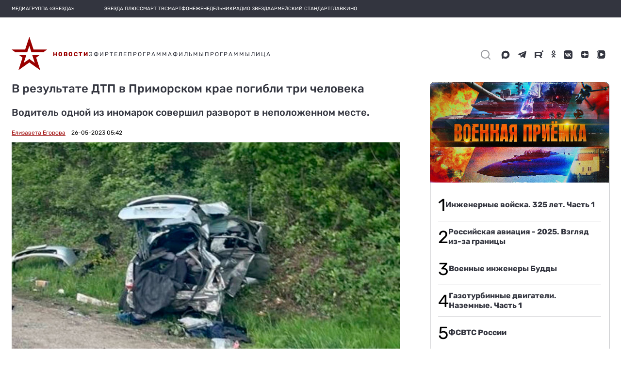

--- FILE ---
content_type: application/javascript; charset=UTF-8
request_url: https://tvzvezda.ru/static-v2/main-DDWWI4Q4.js
body_size: 24265
content:
import{a as vn}from"./chunk-KWFW2QYO.js";import{B as Z,C as Te,D as ue,E as fn,G as pn,H as gn,I as yn,J as _n,a as Yt,b as Xt,c as Zt,d as Jt,e as en,i as tn,j as nn,k as sn,m as rn,n as an,q as on,r as ln,s as cn,t as un,u as v,v as B,y as mn,z as Ye}from"./chunk-Q5Y5L6CL.js";import{$ as C,A as Rt,Ba as qt,Bc as Gt,Ec as Ht,Gc as He,Hc as dn,Jc as hn,N as zt,T as E,V as x,Va as $t,W as xe,Wa as Ut,Zb as jt,_ as be,a as Ee,ab as Vt,ba as It,bb as Ge,c as kt,hc as xt,ia as Ot,la as Ft,m as Dt,nc as Wt,oa as Lt,ua as Bt,vb as Qt,wa as Kt,xa as We}from"./chunk-QZVQBBIY.js";var Sn=(()=>{let e=class e{constructor(){this.platformId=C(Kt)}init(){Gt(this.platformId)&&(setTimeout(()=>{let n=window.location.protocol==="https:"?"https:":"http:";this.addScript(`${n}//www.tns-counter.ru/tcounter.js`,{id:"tcounter"}),this.addScript(`${n}//top-fwz1.mail.ru/js/code.js`,{id:"topmailru-code"}),this.addScript(`${n}//st.top100.ru/top100/top100.js`,{id:"top100"}),this.initTNS()},1e3),this.initYandexMetrica())}addScript(n,s){let r=document.createElement("script");if(r.type="text/javascript",r.async=!0,r.src=n,s)for(let a in s)r[a]=s[a];document.head.appendChild(r)}initTNS(){(n=>{window.MSCounter={counterHostname:n},window.mscounterCallbacks=window.mscounterCallbacks||[],window.mscounterCallbacks.push(()=>{new window.MSCounter.counter({account:"zvezda_tv",tmsec:"zvezda_tv",autohit:!0})});let s=document.createElement("script");s.async=!0,s.src=`${n}/ncc/counter.js`;let r=document.querySelector("script");r?r.parentNode.insertBefore(s,r):document.firstElementChild.appendChild(s)})("https://tns-counter.ru/")}initYandexMetrica(){(function(n,s,r,a,o,l,c){n[o]=n[o]||function(){(n[o].a=n[o].a||[]).push(arguments)},n[o].l=Date.now(),l=s.createElement(r),c=s.getElementsByTagName(r)[0],l.async=1,l.src=a,c.parentNode.insertBefore(l,c)})(window,document,"script","https://mc.yandex.ru/metrika/tag.js","ym"),window.ym(10094254,"init",{id:10094254,clickmap:!0,trackLinks:!0,accurateTrackBounce:!0,webvisor:!0})}};e.\u0275fac=function(s){return new(s||e)},e.\u0275prov=x({token:e,factory:e.\u0275fac,providedIn:"root"});let i=e;return i})();var re=class re{constructor(){this.router=C(an),this.renderer=C(Ut),this.destroyRef=C(Ft),this.breakpointService=C(hn),this.countersService=C(Sn),this.init()}init(){this.countersService.init(),this.breakpointService.size$.pipe(He(this.destroyRef)).subscribe(e=>{this.renderer.setAttribute(document.documentElement,"class",`w${e}`)}),this.router.events.pipe(He(this.destroyRef),Rt(e=>e instanceof sn),zt(1)).subscribe(e=>{document.querySelectorAll(".adfox-banner-background").forEach(t=>{t.parentNode.removeChild(t)})})}};re.\u0275fac=function(t){return new(t||re)},re.\u0275cmp=Vt({type:re,selectors:[["app-root"]],decls:1,vars:0,template:function(t,n){t&1&&Qt(0,"router-outlet")},dependencies:[rn],encapsulation:2,changeDetection:0});var he=re;Dt([dn()],he.prototype,"init",null);var En=(()=>{class i{static \u0275fac=function(n){return new(n||i)};static \u0275mod=Ge({type:i});static \u0275inj=xe({})}return i})();function bn(i){return new E(3e3,!1)}function Ns(){return new E(3100,!1)}function Cs(){return new E(3101,!1)}function ks(i){return new E(3001,!1)}function Ds(i){return new E(3003,!1)}function Rs(i){return new E(3004,!1)}function wn(i,e){return new E(3005,!1)}function An(){return new E(3006,!1)}function Mn(){return new E(3007,!1)}function Pn(i,e){return new E(3008,!1)}function Nn(i){return new E(3002,!1)}function Cn(i,e,t,n,s){return new E(3010,!1)}function kn(){return new E(3011,!1)}function Dn(){return new E(3012,!1)}function Rn(){return new E(3200,!1)}function zn(){return new E(3202,!1)}function In(){return new E(3013,!1)}function On(i){return new E(3014,!1)}function Fn(i){return new E(3015,!1)}function Ln(i){return new E(3016,!1)}function Bn(i,e){return new E(3404,!1)}function zs(i){return new E(3502,!1)}function Kn(i){return new E(3503,!1)}function qn(){return new E(3300,!1)}function $n(i){return new E(3504,!1)}function Un(i){return new E(3301,!1)}function Vn(i,e){return new E(3302,!1)}function Qn(i){return new E(3303,!1)}function jn(i,e){return new E(3400,!1)}function xn(i){return new E(3401,!1)}function Wn(i){return new E(3402,!1)}function Gn(i,e){return new E(3505,!1)}function Q(i){switch(i.length){case 0:return new Z;case 1:return i[0];default:return new Te(i)}}function et(i,e,t=new Map,n=new Map){let s=[],r=[],a=-1,o=null;if(e.forEach(l=>{let c=l.get("offset"),d=c==a,u=d&&o||new Map;l.forEach((_,y)=>{let m=y,g=_;if(y!=="offset")switch(m=i.normalizePropertyName(m,s),g){case ue:g=t.get(y);break;case B:g=n.get(y);break;default:g=i.normalizeStyleValue(y,m,g,s);break}u.set(m,g)}),d||r.push(u),o=u,a=c}),s.length)throw zs(s);return r}function we(i,e,t,n){switch(e){case"start":i.onStart(()=>n(t&&Xe(t,"start",i)));break;case"done":i.onDone(()=>n(t&&Xe(t,"done",i)));break;case"destroy":i.onDestroy(()=>n(t&&Xe(t,"destroy",i)));break}}function Xe(i,e,t){let n=t.totalTime,s=!!t.disabled,r=Ae(i.element,i.triggerName,i.fromState,i.toState,e||i.phaseName,n??i.totalTime,s),a=i._data;return a!=null&&(r._data=a),r}function Ae(i,e,t,n,s="",r=0,a){return{element:i,triggerName:e,fromState:t,toState:n,phaseName:s,totalTime:r,disabled:!!a}}function z(i,e,t){let n=i.get(e);return n||i.set(e,n=t),n}function tt(i){let e=i.indexOf(":"),t=i.substring(1,e),n=i.slice(e+1);return[t,n]}var Is=typeof document>"u"?null:document.documentElement;function Me(i){let e=i.parentNode||i.host||null;return e===Is?null:e}function Os(i){return i.substring(1,6)=="ebkit"}var J=null,Tn=!1;function Hn(i){J||(J=Fs()||{},Tn=J.style?"WebkitAppearance"in J.style:!1);let e=!0;return J.style&&!Os(i)&&(e=i in J.style,!e&&Tn&&(e="Webkit"+i.charAt(0).toUpperCase()+i.slice(1)in J.style)),e}function Fs(){return typeof document<"u"?document.body:null}function nt(i,e){for(;e;){if(e===i)return!0;e=Me(e)}return!1}function st(i,e,t){if(t)return Array.from(i.querySelectorAll(e));let n=i.querySelector(e);return n?[n]:[]}var Ls=1e3,it="{{",Bs="}}",rt="ng-enter",Pe="ng-leave",me="ng-trigger",fe=".ng-trigger",at="ng-animating",Ne=".ng-animating";function V(i){if(typeof i=="number")return i;let e=i.match(/^(-?[\.\d]+)(m?s)/);return!e||e.length<2?0:Ze(parseFloat(e[1]),e[2])}function Ze(i,e){switch(e){case"s":return i*Ls;default:return i}}function pe(i,e,t){return i.hasOwnProperty("duration")?i:Ks(i,e,t)}function Ks(i,e,t){let n=/^(-?[\.\d]+)(m?s)(?:\s+(-?[\.\d]+)(m?s))?(?:\s+([-a-z]+(?:\(.+?\))?))?$/i,s,r=0,a="";if(typeof i=="string"){let o=i.match(n);if(o===null)return e.push(bn(i)),{duration:0,delay:0,easing:""};s=Ze(parseFloat(o[1]),o[2]);let l=o[3];l!=null&&(r=Ze(parseFloat(l),o[4]));let c=o[5];c&&(a=c)}else s=i;if(!t){let o=!1,l=e.length;s<0&&(e.push(Ns()),o=!0),r<0&&(e.push(Cs()),o=!0),o&&e.splice(l,0,bn(i))}return{duration:s,delay:r,easing:a}}function Yn(i){return i.length?i[0]instanceof Map?i:i.map(e=>new Map(Object.entries(e))):[]}function K(i,e,t){e.forEach((n,s)=>{let r=Ce(s);t&&!t.has(s)&&t.set(s,i.style[r]),i.style[r]=n})}function W(i,e){e.forEach((t,n)=>{let s=Ce(n);i.style[s]=""})}function ae(i){return Array.isArray(i)?i.length==1?i[0]:mn(i):i}function Xn(i,e,t){let n=e.params||{},s=ot(i);s.length&&s.forEach(r=>{n.hasOwnProperty(r)||t.push(ks(r))})}var Je=new RegExp(`${it}\\s*(.+?)\\s*${Bs}`,"g");function ot(i){let e=[];if(typeof i=="string"){let t;for(;t=Je.exec(i);)e.push(t[1]);Je.lastIndex=0}return e}function oe(i,e,t){let n=`${i}`,s=n.replace(Je,(r,a)=>{let o=e[a];return o==null&&(t.push(Ds(a)),o=""),o.toString()});return s==n?i:s}var qs=/-+([a-z0-9])/g;function Ce(i){return i.replace(qs,(...e)=>e[1].toUpperCase())}function Zn(i,e){return i===0||e===0}function Jn(i,e,t){if(t.size&&e.length){let n=e[0],s=[];if(t.forEach((r,a)=>{n.has(a)||s.push(a),n.set(a,r)}),s.length)for(let r=1;r<e.length;r++){let a=e[r];s.forEach(o=>a.set(o,ke(i,o)))}}return e}function I(i,e,t){switch(e.type){case v.Trigger:return i.visitTrigger(e,t);case v.State:return i.visitState(e,t);case v.Transition:return i.visitTransition(e,t);case v.Sequence:return i.visitSequence(e,t);case v.Group:return i.visitGroup(e,t);case v.Animate:return i.visitAnimate(e,t);case v.Keyframes:return i.visitKeyframes(e,t);case v.Style:return i.visitStyle(e,t);case v.Reference:return i.visitReference(e,t);case v.AnimateChild:return i.visitAnimateChild(e,t);case v.AnimateRef:return i.visitAnimateRef(e,t);case v.Query:return i.visitQuery(e,t);case v.Stagger:return i.visitStagger(e,t);default:throw Rs(e.type)}}function ke(i,e){return window.getComputedStyle(i)[e]}var wt=(()=>{class i{validateStyleProperty(t){return Hn(t)}containsElement(t,n){return nt(t,n)}getParentElement(t){return Me(t)}query(t,n,s){return st(t,n,s)}computeStyle(t,n,s){return s||""}animate(t,n,s,r,a,o=[],l){return new Z(s,r)}static \u0275fac=function(n){return new(n||i)};static \u0275prov=x({token:i,factory:i.\u0275fac})}return i})(),te=class{static NOOP=new wt},ne=class{};var $s=new Set(["width","height","minWidth","minHeight","maxWidth","maxHeight","left","top","bottom","right","fontSize","outlineWidth","outlineOffset","paddingTop","paddingLeft","paddingBottom","paddingRight","marginTop","marginLeft","marginBottom","marginRight","borderRadius","borderWidth","borderTopWidth","borderLeftWidth","borderRightWidth","borderBottomWidth","textIndent","perspective"]),Oe=class extends ne{normalizePropertyName(e,t){return Ce(e)}normalizeStyleValue(e,t,n,s){let r="",a=n.toString().trim();if($s.has(t)&&n!==0&&n!=="0")if(typeof n=="number")r="px";else{let o=n.match(/^[+-]?[\d\.]+([a-z]*)$/);o&&o[1].length==0&&s.push(wn(e,n))}return a+r}};var Fe="*";function Us(i,e){let t=[];return typeof i=="string"?i.split(/\s*,\s*/).forEach(n=>Vs(n,t,e)):t.push(i),t}function Vs(i,e,t){if(i[0]==":"){let l=Qs(i,t);if(typeof l=="function"){e.push(l);return}i=l}let n=i.match(/^(\*|[-\w]+)\s*(<?[=-]>)\s*(\*|[-\w]+)$/);if(n==null||n.length<4)return t.push(Fn(i)),e;let s=n[1],r=n[2],a=n[3];e.push(es(s,a));let o=s==Fe&&a==Fe;r[0]=="<"&&!o&&e.push(es(a,s))}function Qs(i,e){switch(i){case":enter":return"void => *";case":leave":return"* => void";case":increment":return(t,n)=>parseFloat(n)>parseFloat(t);case":decrement":return(t,n)=>parseFloat(n)<parseFloat(t);default:return e.push(Ln(i)),"* => *"}}var De=new Set(["true","1"]),Re=new Set(["false","0"]);function es(i,e){let t=De.has(i)||Re.has(i),n=De.has(e)||Re.has(e);return(s,r)=>{let a=i==Fe||i==s,o=e==Fe||e==r;return!a&&t&&typeof s=="boolean"&&(a=s?De.has(i):Re.has(i)),!o&&n&&typeof r=="boolean"&&(o=r?De.has(e):Re.has(e)),a&&o}}var us=":self",js=new RegExp(`s*${us}s*,?`,"g");function ds(i,e,t,n){return new mt(i).build(e,t,n)}var ts="",mt=class{_driver;constructor(e){this._driver=e}build(e,t,n){let s=new ft(t);return this._resetContextStyleTimingState(s),I(this,ae(e),s)}_resetContextStyleTimingState(e){e.currentQuerySelector=ts,e.collectedStyles=new Map,e.collectedStyles.set(ts,new Map),e.currentTime=0}visitTrigger(e,t){let n=t.queryCount=0,s=t.depCount=0,r=[],a=[];return e.name.charAt(0)=="@"&&t.errors.push(An()),e.definitions.forEach(o=>{if(this._resetContextStyleTimingState(t),o.type==v.State){let l=o,c=l.name;c.toString().split(/\s*,\s*/).forEach(d=>{l.name=d,r.push(this.visitState(l,t))}),l.name=c}else if(o.type==v.Transition){let l=this.visitTransition(o,t);n+=l.queryCount,s+=l.depCount,a.push(l)}else t.errors.push(Mn())}),{type:v.Trigger,name:e.name,states:r,transitions:a,queryCount:n,depCount:s,options:null}}visitState(e,t){let n=this.visitStyle(e.styles,t),s=e.options&&e.options.params||null;if(n.containsDynamicStyles){let r=new Set,a=s||{};n.styles.forEach(o=>{o instanceof Map&&o.forEach(l=>{ot(l).forEach(c=>{a.hasOwnProperty(c)||r.add(c)})})}),r.size&&t.errors.push(Pn(e.name,[...r.values()]))}return{type:v.State,name:e.name,style:n,options:s?{params:s}:null}}visitTransition(e,t){t.queryCount=0,t.depCount=0;let n=I(this,ae(e.animation),t),s=Us(e.expr,t.errors);return{type:v.Transition,matchers:s,animation:n,queryCount:t.queryCount,depCount:t.depCount,options:ee(e.options)}}visitSequence(e,t){return{type:v.Sequence,steps:e.steps.map(n=>I(this,n,t)),options:ee(e.options)}}visitGroup(e,t){let n=t.currentTime,s=0,r=e.steps.map(a=>{t.currentTime=n;let o=I(this,a,t);return s=Math.max(s,t.currentTime),o});return t.currentTime=s,{type:v.Group,steps:r,options:ee(e.options)}}visitAnimate(e,t){let n=Hs(e.timings,t.errors);t.currentAnimateTimings=n;let s,r=e.styles?e.styles:Ye({});if(r.type==v.Keyframes)s=this.visitKeyframes(r,t);else{let a=e.styles,o=!1;if(!a){o=!0;let c={};n.easing&&(c.easing=n.easing),a=Ye(c)}t.currentTime+=n.duration+n.delay;let l=this.visitStyle(a,t);l.isEmptyStep=o,s=l}return t.currentAnimateTimings=null,{type:v.Animate,timings:n,style:s,options:null}}visitStyle(e,t){let n=this._makeStyleAst(e,t);return this._validateStyleAst(n,t),n}_makeStyleAst(e,t){let n=[],s=Array.isArray(e.styles)?e.styles:[e.styles];for(let o of s)typeof o=="string"?o===B?n.push(o):t.errors.push(Nn(o)):n.push(new Map(Object.entries(o)));let r=!1,a=null;return n.forEach(o=>{if(o instanceof Map&&(o.has("easing")&&(a=o.get("easing"),o.delete("easing")),!r)){for(let l of o.values())if(l.toString().indexOf(it)>=0){r=!0;break}}}),{type:v.Style,styles:n,easing:a,offset:e.offset,containsDynamicStyles:r,options:null}}_validateStyleAst(e,t){let n=t.currentAnimateTimings,s=t.currentTime,r=t.currentTime;n&&r>0&&(r-=n.duration+n.delay),e.styles.forEach(a=>{typeof a!="string"&&a.forEach((o,l)=>{let c=t.collectedStyles.get(t.currentQuerySelector),d=c.get(l),u=!0;d&&(r!=s&&r>=d.startTime&&s<=d.endTime&&(t.errors.push(Cn(l,d.startTime,d.endTime,r,s)),u=!1),r=d.startTime),u&&c.set(l,{startTime:r,endTime:s}),t.options&&Xn(o,t.options,t.errors)})})}visitKeyframes(e,t){let n={type:v.Keyframes,styles:[],options:null};if(!t.currentAnimateTimings)return t.errors.push(kn()),n;let s=1,r=0,a=[],o=!1,l=!1,c=0,d=e.steps.map(w=>{let A=this._makeStyleAst(w,t),k=A.offset!=null?A.offset:Gs(A.styles),P=0;return k!=null&&(r++,P=A.offset=k),l=l||P<0||P>1,o=o||P<c,c=P,a.push(P),A});l&&t.errors.push(Dn()),o&&t.errors.push(Rn());let u=e.steps.length,_=0;r>0&&r<u?t.errors.push(zn()):r==0&&(_=s/(u-1));let y=u-1,m=t.currentTime,g=t.currentAnimateTimings,b=g.duration;return d.forEach((w,A)=>{let k=_>0?A==y?1:_*A:a[A],P=k*b;t.currentTime=m+g.delay+P,g.duration=P,this._validateStyleAst(w,t),w.offset=k,n.styles.push(w)}),n}visitReference(e,t){return{type:v.Reference,animation:I(this,ae(e.animation),t),options:ee(e.options)}}visitAnimateChild(e,t){return t.depCount++,{type:v.AnimateChild,options:ee(e.options)}}visitAnimateRef(e,t){return{type:v.AnimateRef,animation:this.visitReference(e.animation,t),options:ee(e.options)}}visitQuery(e,t){let n=t.currentQuerySelector,s=e.options||{};t.queryCount++,t.currentQuery=e;let[r,a]=xs(e.selector);t.currentQuerySelector=n.length?n+" "+r:r,z(t.collectedStyles,t.currentQuerySelector,new Map);let o=I(this,ae(e.animation),t);return t.currentQuery=null,t.currentQuerySelector=n,{type:v.Query,selector:r,limit:s.limit||0,optional:!!s.optional,includeSelf:a,animation:o,originalSelector:e.selector,options:ee(e.options)}}visitStagger(e,t){t.currentQuery||t.errors.push(In());let n=e.timings==="full"?{duration:0,delay:0,easing:"full"}:pe(e.timings,t.errors,!0);return{type:v.Stagger,animation:I(this,ae(e.animation),t),timings:n,options:null}}};function xs(i){let e=!!i.split(/\s*,\s*/).find(t=>t==us);return e&&(i=i.replace(js,"")),i=i.replace(/@\*/g,fe).replace(/@\w+/g,t=>fe+"-"+t.slice(1)).replace(/:animating/g,Ne),[i,e]}function Ws(i){return i?Ee({},i):null}var ft=class{errors;queryCount=0;depCount=0;currentTransition=null;currentQuery=null;currentQuerySelector=null;currentAnimateTimings=null;currentTime=0;collectedStyles=new Map;options=null;unsupportedCSSPropertiesFound=new Set;constructor(e){this.errors=e}};function Gs(i){if(typeof i=="string")return null;let e=null;if(Array.isArray(i))i.forEach(t=>{if(t instanceof Map&&t.has("offset")){let n=t;e=parseFloat(n.get("offset")),n.delete("offset")}});else if(i instanceof Map&&i.has("offset")){let t=i;e=parseFloat(t.get("offset")),t.delete("offset")}return e}function Hs(i,e){if(i.hasOwnProperty("duration"))return i;if(typeof i=="number"){let r=pe(i,e).duration;return lt(r,0,"")}let t=i;if(t.split(/\s+/).some(r=>r.charAt(0)=="{"&&r.charAt(1)=="{")){let r=lt(0,0,"");return r.dynamic=!0,r.strValue=t,r}let s=pe(t,e);return lt(s.duration,s.delay,s.easing)}function ee(i){return i?(i=Ee({},i),i.params&&(i.params=Ws(i.params))):i={},i}function lt(i,e,t){return{duration:i,delay:e,easing:t}}function At(i,e,t,n,s,r,a=null,o=!1){return{type:1,element:i,keyframes:e,preStyleProps:t,postStyleProps:n,duration:s,delay:r,totalTime:s+r,easing:a,subTimeline:o}}var ye=class{_map=new Map;get(e){return this._map.get(e)||[]}append(e,t){let n=this._map.get(e);n||this._map.set(e,n=[]),n.push(...t)}has(e){return this._map.has(e)}clear(){this._map.clear()}},Ys=1,Xs=":enter",Zs=new RegExp(Xs,"g"),Js=":leave",ei=new RegExp(Js,"g");function hs(i,e,t,n,s,r=new Map,a=new Map,o,l,c=[]){return new pt().buildKeyframes(i,e,t,n,s,r,a,o,l,c)}var pt=class{buildKeyframes(e,t,n,s,r,a,o,l,c,d=[]){c=c||new ye;let u=new gt(e,t,c,s,r,d,[]);u.options=l;let _=l.delay?V(l.delay):0;u.currentTimeline.delayNextStep(_),u.currentTimeline.setStyles([a],null,u.errors,l),I(this,n,u);let y=u.timelines.filter(m=>m.containsAnimation());if(y.length&&o.size){let m;for(let g=y.length-1;g>=0;g--){let b=y[g];if(b.element===t){m=b;break}}m&&!m.allowOnlyTimelineStyles()&&m.setStyles([o],null,u.errors,l)}return y.length?y.map(m=>m.buildKeyframes()):[At(t,[],[],[],0,_,"",!1)]}visitTrigger(e,t){}visitState(e,t){}visitTransition(e,t){}visitAnimateChild(e,t){let n=t.subInstructions.get(t.element);if(n){let s=t.createSubContext(e.options),r=t.currentTimeline.currentTime,a=this._visitSubInstructions(n,s,s.options);r!=a&&t.transformIntoNewTimeline(a)}t.previousNode=e}visitAnimateRef(e,t){let n=t.createSubContext(e.options);n.transformIntoNewTimeline(),this._applyAnimationRefDelays([e.options,e.animation.options],t,n),this.visitReference(e.animation,n),t.transformIntoNewTimeline(n.currentTimeline.currentTime),t.previousNode=e}_applyAnimationRefDelays(e,t,n){for(let s of e){let r=s?.delay;if(r){let a=typeof r=="number"?r:V(oe(r,s?.params??{},t.errors));n.delayNextStep(a)}}}_visitSubInstructions(e,t,n){let r=t.currentTimeline.currentTime,a=n.duration!=null?V(n.duration):null,o=n.delay!=null?V(n.delay):null;return a!==0&&e.forEach(l=>{let c=t.appendInstructionToTimeline(l,a,o);r=Math.max(r,c.duration+c.delay)}),r}visitReference(e,t){t.updateOptions(e.options,!0),I(this,e.animation,t),t.previousNode=e}visitSequence(e,t){let n=t.subContextCount,s=t,r=e.options;if(r&&(r.params||r.delay)&&(s=t.createSubContext(r),s.transformIntoNewTimeline(),r.delay!=null)){s.previousNode.type==v.Style&&(s.currentTimeline.snapshotCurrentStyles(),s.previousNode=Le);let a=V(r.delay);s.delayNextStep(a)}e.steps.length&&(e.steps.forEach(a=>I(this,a,s)),s.currentTimeline.applyStylesToKeyframe(),s.subContextCount>n&&s.transformIntoNewTimeline()),t.previousNode=e}visitGroup(e,t){let n=[],s=t.currentTimeline.currentTime,r=e.options&&e.options.delay?V(e.options.delay):0;e.steps.forEach(a=>{let o=t.createSubContext(e.options);r&&o.delayNextStep(r),I(this,a,o),s=Math.max(s,o.currentTimeline.currentTime),n.push(o.currentTimeline)}),n.forEach(a=>t.currentTimeline.mergeTimelineCollectedStyles(a)),t.transformIntoNewTimeline(s),t.previousNode=e}_visitTiming(e,t){if(e.dynamic){let n=e.strValue,s=t.params?oe(n,t.params,t.errors):n;return pe(s,t.errors)}else return{duration:e.duration,delay:e.delay,easing:e.easing}}visitAnimate(e,t){let n=t.currentAnimateTimings=this._visitTiming(e.timings,t),s=t.currentTimeline;n.delay&&(t.incrementTime(n.delay),s.snapshotCurrentStyles());let r=e.style;r.type==v.Keyframes?this.visitKeyframes(r,t):(t.incrementTime(n.duration),this.visitStyle(r,t),s.applyStylesToKeyframe()),t.currentAnimateTimings=null,t.previousNode=e}visitStyle(e,t){let n=t.currentTimeline,s=t.currentAnimateTimings;!s&&n.hasCurrentStyleProperties()&&n.forwardFrame();let r=s&&s.easing||e.easing;e.isEmptyStep?n.applyEmptyStep(r):n.setStyles(e.styles,r,t.errors,t.options),t.previousNode=e}visitKeyframes(e,t){let n=t.currentAnimateTimings,s=t.currentTimeline.duration,r=n.duration,o=t.createSubContext().currentTimeline;o.easing=n.easing,e.styles.forEach(l=>{let c=l.offset||0;o.forwardTime(c*r),o.setStyles(l.styles,l.easing,t.errors,t.options),o.applyStylesToKeyframe()}),t.currentTimeline.mergeTimelineCollectedStyles(o),t.transformIntoNewTimeline(s+r),t.previousNode=e}visitQuery(e,t){let n=t.currentTimeline.currentTime,s=e.options||{},r=s.delay?V(s.delay):0;r&&(t.previousNode.type===v.Style||n==0&&t.currentTimeline.hasCurrentStyleProperties())&&(t.currentTimeline.snapshotCurrentStyles(),t.previousNode=Le);let a=n,o=t.invokeQuery(e.selector,e.originalSelector,e.limit,e.includeSelf,!!s.optional,t.errors);t.currentQueryTotal=o.length;let l=null;o.forEach((c,d)=>{t.currentQueryIndex=d;let u=t.createSubContext(e.options,c);r&&u.delayNextStep(r),c===t.element&&(l=u.currentTimeline),I(this,e.animation,u),u.currentTimeline.applyStylesToKeyframe();let _=u.currentTimeline.currentTime;a=Math.max(a,_)}),t.currentQueryIndex=0,t.currentQueryTotal=0,t.transformIntoNewTimeline(a),l&&(t.currentTimeline.mergeTimelineCollectedStyles(l),t.currentTimeline.snapshotCurrentStyles()),t.previousNode=e}visitStagger(e,t){let n=t.parentContext,s=t.currentTimeline,r=e.timings,a=Math.abs(r.duration),o=a*(t.currentQueryTotal-1),l=a*t.currentQueryIndex;switch(r.duration<0?"reverse":r.easing){case"reverse":l=o-l;break;case"full":l=n.currentStaggerTime;break}let d=t.currentTimeline;l&&d.delayNextStep(l);let u=d.currentTime;I(this,e.animation,t),t.previousNode=e,n.currentStaggerTime=s.currentTime-u+(s.startTime-n.currentTimeline.startTime)}},Le={},gt=class i{_driver;element;subInstructions;_enterClassName;_leaveClassName;errors;timelines;parentContext=null;currentTimeline;currentAnimateTimings=null;previousNode=Le;subContextCount=0;options={};currentQueryIndex=0;currentQueryTotal=0;currentStaggerTime=0;constructor(e,t,n,s,r,a,o,l){this._driver=e,this.element=t,this.subInstructions=n,this._enterClassName=s,this._leaveClassName=r,this.errors=a,this.timelines=o,this.currentTimeline=l||new Be(this._driver,t,0),o.push(this.currentTimeline)}get params(){return this.options.params}updateOptions(e,t){if(!e)return;let n=e,s=this.options;n.duration!=null&&(s.duration=V(n.duration)),n.delay!=null&&(s.delay=V(n.delay));let r=n.params;if(r){let a=s.params;a||(a=this.options.params={}),Object.keys(r).forEach(o=>{(!t||!a.hasOwnProperty(o))&&(a[o]=oe(r[o],a,this.errors))})}}_copyOptions(){let e={};if(this.options){let t=this.options.params;if(t){let n=e.params={};Object.keys(t).forEach(s=>{n[s]=t[s]})}}return e}createSubContext(e=null,t,n){let s=t||this.element,r=new i(this._driver,s,this.subInstructions,this._enterClassName,this._leaveClassName,this.errors,this.timelines,this.currentTimeline.fork(s,n||0));return r.previousNode=this.previousNode,r.currentAnimateTimings=this.currentAnimateTimings,r.options=this._copyOptions(),r.updateOptions(e),r.currentQueryIndex=this.currentQueryIndex,r.currentQueryTotal=this.currentQueryTotal,r.parentContext=this,this.subContextCount++,r}transformIntoNewTimeline(e){return this.previousNode=Le,this.currentTimeline=this.currentTimeline.fork(this.element,e),this.timelines.push(this.currentTimeline),this.currentTimeline}appendInstructionToTimeline(e,t,n){let s={duration:t??e.duration,delay:this.currentTimeline.currentTime+(n??0)+e.delay,easing:""},r=new yt(this._driver,e.element,e.keyframes,e.preStyleProps,e.postStyleProps,s,e.stretchStartingKeyframe);return this.timelines.push(r),s}incrementTime(e){this.currentTimeline.forwardTime(this.currentTimeline.duration+e)}delayNextStep(e){e>0&&this.currentTimeline.delayNextStep(e)}invokeQuery(e,t,n,s,r,a){let o=[];if(s&&o.push(this.element),e.length>0){e=e.replace(Zs,"."+this._enterClassName),e=e.replace(ei,"."+this._leaveClassName);let l=n!=1,c=this._driver.query(this.element,e,l);n!==0&&(c=n<0?c.slice(c.length+n,c.length):c.slice(0,n)),o.push(...c)}return!r&&o.length==0&&a.push(On(t)),o}},Be=class i{_driver;element;startTime;_elementTimelineStylesLookup;duration=0;easing=null;_previousKeyframe=new Map;_currentKeyframe=new Map;_keyframes=new Map;_styleSummary=new Map;_localTimelineStyles=new Map;_globalTimelineStyles;_pendingStyles=new Map;_backFill=new Map;_currentEmptyStepKeyframe=null;constructor(e,t,n,s){this._driver=e,this.element=t,this.startTime=n,this._elementTimelineStylesLookup=s,this._elementTimelineStylesLookup||(this._elementTimelineStylesLookup=new Map),this._globalTimelineStyles=this._elementTimelineStylesLookup.get(t),this._globalTimelineStyles||(this._globalTimelineStyles=this._localTimelineStyles,this._elementTimelineStylesLookup.set(t,this._localTimelineStyles)),this._loadKeyframe()}containsAnimation(){switch(this._keyframes.size){case 0:return!1;case 1:return this.hasCurrentStyleProperties();default:return!0}}hasCurrentStyleProperties(){return this._currentKeyframe.size>0}get currentTime(){return this.startTime+this.duration}delayNextStep(e){let t=this._keyframes.size===1&&this._pendingStyles.size;this.duration||t?(this.forwardTime(this.currentTime+e),t&&this.snapshotCurrentStyles()):this.startTime+=e}fork(e,t){return this.applyStylesToKeyframe(),new i(this._driver,e,t||this.currentTime,this._elementTimelineStylesLookup)}_loadKeyframe(){this._currentKeyframe&&(this._previousKeyframe=this._currentKeyframe),this._currentKeyframe=this._keyframes.get(this.duration),this._currentKeyframe||(this._currentKeyframe=new Map,this._keyframes.set(this.duration,this._currentKeyframe))}forwardFrame(){this.duration+=Ys,this._loadKeyframe()}forwardTime(e){this.applyStylesToKeyframe(),this.duration=e,this._loadKeyframe()}_updateStyle(e,t){this._localTimelineStyles.set(e,t),this._globalTimelineStyles.set(e,t),this._styleSummary.set(e,{time:this.currentTime,value:t})}allowOnlyTimelineStyles(){return this._currentEmptyStepKeyframe!==this._currentKeyframe}applyEmptyStep(e){e&&this._previousKeyframe.set("easing",e);for(let[t,n]of this._globalTimelineStyles)this._backFill.set(t,n||B),this._currentKeyframe.set(t,B);this._currentEmptyStepKeyframe=this._currentKeyframe}setStyles(e,t,n,s){t&&this._previousKeyframe.set("easing",t);let r=s&&s.params||{},a=ti(e,this._globalTimelineStyles);for(let[o,l]of a){let c=oe(l,r,n);this._pendingStyles.set(o,c),this._localTimelineStyles.has(o)||this._backFill.set(o,this._globalTimelineStyles.get(o)??B),this._updateStyle(o,c)}}applyStylesToKeyframe(){this._pendingStyles.size!=0&&(this._pendingStyles.forEach((e,t)=>{this._currentKeyframe.set(t,e)}),this._pendingStyles.clear(),this._localTimelineStyles.forEach((e,t)=>{this._currentKeyframe.has(t)||this._currentKeyframe.set(t,e)}))}snapshotCurrentStyles(){for(let[e,t]of this._localTimelineStyles)this._pendingStyles.set(e,t),this._updateStyle(e,t)}getFinalKeyframe(){return this._keyframes.get(this.duration)}get properties(){let e=[];for(let t in this._currentKeyframe)e.push(t);return e}mergeTimelineCollectedStyles(e){e._styleSummary.forEach((t,n)=>{let s=this._styleSummary.get(n);(!s||t.time>s.time)&&this._updateStyle(n,t.value)})}buildKeyframes(){this.applyStylesToKeyframe();let e=new Set,t=new Set,n=this._keyframes.size===1&&this.duration===0,s=[];this._keyframes.forEach((o,l)=>{let c=new Map([...this._backFill,...o]);c.forEach((d,u)=>{d===ue?e.add(u):d===B&&t.add(u)}),n||c.set("offset",l/this.duration),s.push(c)});let r=[...e.values()],a=[...t.values()];if(n){let o=s[0],l=new Map(o);o.set("offset",0),l.set("offset",1),s=[o,l]}return At(this.element,s,r,a,this.duration,this.startTime,this.easing,!1)}},yt=class extends Be{keyframes;preStyleProps;postStyleProps;_stretchStartingKeyframe;timings;constructor(e,t,n,s,r,a,o=!1){super(e,t,a.delay),this.keyframes=n,this.preStyleProps=s,this.postStyleProps=r,this._stretchStartingKeyframe=o,this.timings={duration:a.duration,delay:a.delay,easing:a.easing}}containsAnimation(){return this.keyframes.length>1}buildKeyframes(){let e=this.keyframes,{delay:t,duration:n,easing:s}=this.timings;if(this._stretchStartingKeyframe&&t){let r=[],a=n+t,o=t/a,l=new Map(e[0]);l.set("offset",0),r.push(l);let c=new Map(e[0]);c.set("offset",ns(o)),r.push(c);let d=e.length-1;for(let u=1;u<=d;u++){let _=new Map(e[u]),y=_.get("offset"),m=t+y*n;_.set("offset",ns(m/a)),r.push(_)}n=a,t=0,s="",e=r}return At(this.element,e,this.preStyleProps,this.postStyleProps,n,t,s,!0)}};function ns(i,e=3){let t=Math.pow(10,e-1);return Math.round(i*t)/t}function ti(i,e){let t=new Map,n;return i.forEach(s=>{if(s==="*"){n??=e.keys();for(let r of n)t.set(r,B)}else for(let[r,a]of s)t.set(r,a)}),t}function ss(i,e,t,n,s,r,a,o,l,c,d,u,_){return{type:0,element:i,triggerName:e,isRemovalTransition:s,fromState:t,fromStyles:r,toState:n,toStyles:a,timelines:o,queriedElements:l,preStyleProps:c,postStyleProps:d,totalTime:u,errors:_}}var ct={},Ke=class{_triggerName;ast;_stateStyles;constructor(e,t,n){this._triggerName=e,this.ast=t,this._stateStyles=n}match(e,t,n,s){return ni(this.ast.matchers,e,t,n,s)}buildStyles(e,t,n){let s=this._stateStyles.get("*");return e!==void 0&&(s=this._stateStyles.get(e?.toString())||s),s?s.buildStyles(t,n):new Map}build(e,t,n,s,r,a,o,l,c,d){let u=[],_=this.ast.options&&this.ast.options.params||ct,y=o&&o.params||ct,m=this.buildStyles(n,y,u),g=l&&l.params||ct,b=this.buildStyles(s,g,u),w=new Set,A=new Map,k=new Map,P=s==="void",se={params:ms(g,_),delay:this.ast.options?.delay},$=d?[]:hs(e,t,this.ast.animation,r,a,m,b,se,c,u),D=0;return $.forEach(R=>{D=Math.max(R.duration+R.delay,D)}),u.length?ss(t,this._triggerName,n,s,P,m,b,[],[],A,k,D,u):($.forEach(R=>{let H=R.element,ie=z(A,H,new Set);R.preStyleProps.forEach(Y=>ie.add(Y));let Mt=z(k,H,new Set);R.postStyleProps.forEach(Y=>Mt.add(Y)),H!==t&&w.add(H)}),ss(t,this._triggerName,n,s,P,m,b,$,[...w.values()],A,k,D))}};function ni(i,e,t,n,s){return i.some(r=>r(e,t,n,s))}function ms(i,e){let t=Ee({},e);return Object.entries(i).forEach(([n,s])=>{s!=null&&(t[n]=s)}),t}var _t=class{styles;defaultParams;normalizer;constructor(e,t,n){this.styles=e,this.defaultParams=t,this.normalizer=n}buildStyles(e,t){let n=new Map,s=ms(e,this.defaultParams);return this.styles.styles.forEach(r=>{typeof r!="string"&&r.forEach((a,o)=>{a&&(a=oe(a,s,t));let l=this.normalizer.normalizePropertyName(o,t);a=this.normalizer.normalizeStyleValue(o,l,a,t),n.set(o,a)})}),n}};function si(i,e,t){return new vt(i,e,t)}var vt=class{name;ast;_normalizer;transitionFactories=[];fallbackTransition;states=new Map;constructor(e,t,n){this.name=e,this.ast=t,this._normalizer=n,t.states.forEach(s=>{let r=s.options&&s.options.params||{};this.states.set(s.name,new _t(s.style,r,n))}),is(this.states,"true","1"),is(this.states,"false","0"),t.transitions.forEach(s=>{this.transitionFactories.push(new Ke(e,s,this.states))}),this.fallbackTransition=ii(e,this.states)}get containsQueries(){return this.ast.queryCount>0}matchTransition(e,t,n,s){return this.transitionFactories.find(a=>a.match(e,t,n,s))||null}matchStyles(e,t,n){return this.fallbackTransition.buildStyles(e,t,n)}};function ii(i,e,t){let n=[(a,o)=>!0],s={type:v.Sequence,steps:[],options:null},r={type:v.Transition,animation:s,matchers:n,options:null,queryCount:0,depCount:0};return new Ke(i,r,e)}function is(i,e,t){i.has(e)?i.has(t)||i.set(t,i.get(e)):i.has(t)&&i.set(e,i.get(t))}var ri=new ye,St=class{bodyNode;_driver;_normalizer;_animations=new Map;_playersById=new Map;players=[];constructor(e,t,n){this.bodyNode=e,this._driver=t,this._normalizer=n}register(e,t){let n=[],s=[],r=ds(this._driver,t,n,s);if(n.length)throw Kn(n);this._animations.set(e,r)}_buildPlayer(e,t,n){let s=e.element,r=et(this._normalizer,e.keyframes,t,n);return this._driver.animate(s,r,e.duration,e.delay,e.easing,[],!0)}create(e,t,n={}){let s=[],r=this._animations.get(e),a,o=new Map;if(r?(a=hs(this._driver,t,r,rt,Pe,new Map,new Map,n,ri,s),a.forEach(d=>{let u=z(o,d.element,new Map);d.postStyleProps.forEach(_=>u.set(_,null))})):(s.push(qn()),a=[]),s.length)throw $n(s);o.forEach((d,u)=>{d.forEach((_,y)=>{d.set(y,this._driver.computeStyle(u,y,B))})});let l=a.map(d=>{let u=o.get(d.element);return this._buildPlayer(d,new Map,u)}),c=Q(l);return this._playersById.set(e,c),c.onDestroy(()=>this.destroy(e)),this.players.push(c),c}destroy(e){let t=this._getPlayer(e);t.destroy(),this._playersById.delete(e);let n=this.players.indexOf(t);n>=0&&this.players.splice(n,1)}_getPlayer(e){let t=this._playersById.get(e);if(!t)throw Un(e);return t}listen(e,t,n,s){let r=Ae(t,"","","");return we(this._getPlayer(e),n,r,s),()=>{}}command(e,t,n,s){if(n=="register"){this.register(e,s[0]);return}if(n=="create"){let a=s[0]||{};this.create(e,t,a);return}let r=this._getPlayer(e);switch(n){case"play":r.play();break;case"pause":r.pause();break;case"reset":r.reset();break;case"restart":r.restart();break;case"finish":r.finish();break;case"init":r.init();break;case"setPosition":r.setPosition(parseFloat(s[0]));break;case"destroy":this.destroy(e);break}}},rs="ng-animate-queued",ai=".ng-animate-queued",ut="ng-animate-disabled",oi=".ng-animate-disabled",li="ng-star-inserted",ci=".ng-star-inserted",ui=[],fs={namespaceId:"",setForRemoval:!1,setForMove:!1,hasAnimation:!1,removedBeforeQueried:!1},di={namespaceId:"",setForMove:!1,setForRemoval:!1,hasAnimation:!1,removedBeforeQueried:!0},q="__ng_removed",_e=class{namespaceId;value;options;get params(){return this.options.params}constructor(e,t=""){this.namespaceId=t;let n=e&&e.hasOwnProperty("value"),s=n?e.value:e;if(this.value=mi(s),n){let r=e,{value:a}=r,o=kt(r,["value"]);this.options=o}else this.options={};this.options.params||(this.options.params={})}absorbOptions(e){let t=e.params;if(t){let n=this.options.params;Object.keys(t).forEach(s=>{n[s]==null&&(n[s]=t[s])})}}},ge="void",dt=new _e(ge),Et=class{id;hostElement;_engine;players=[];_triggers=new Map;_queue=[];_elementListeners=new Map;_hostClassName;constructor(e,t,n){this.id=e,this.hostElement=t,this._engine=n,this._hostClassName="ng-tns-"+e,L(t,this._hostClassName)}listen(e,t,n,s){if(!this._triggers.has(t))throw Vn(n,t);if(n==null||n.length==0)throw Qn(t);if(!fi(n))throw jn(n,t);let r=z(this._elementListeners,e,[]),a={name:t,phase:n,callback:s};r.push(a);let o=z(this._engine.statesByElement,e,new Map);return o.has(t)||(L(e,me),L(e,me+"-"+t),o.set(t,dt)),()=>{this._engine.afterFlush(()=>{let l=r.indexOf(a);l>=0&&r.splice(l,1),this._triggers.has(t)||o.delete(t)})}}register(e,t){return this._triggers.has(e)?!1:(this._triggers.set(e,t),!0)}_getTrigger(e){let t=this._triggers.get(e);if(!t)throw xn(e);return t}trigger(e,t,n,s=!0){let r=this._getTrigger(t),a=new ve(this.id,t,e),o=this._engine.statesByElement.get(e);o||(L(e,me),L(e,me+"-"+t),this._engine.statesByElement.set(e,o=new Map));let l=o.get(t),c=new _e(n,this.id);if(!(n&&n.hasOwnProperty("value"))&&l&&c.absorbOptions(l.options),o.set(t,c),l||(l=dt),!(c.value===ge)&&l.value===c.value){if(!yi(l.params,c.params)){let g=[],b=r.matchStyles(l.value,l.params,g),w=r.matchStyles(c.value,c.params,g);g.length?this._engine.reportError(g):this._engine.afterFlush(()=>{W(e,b),K(e,w)})}return}let _=z(this._engine.playersByElement,e,[]);_.forEach(g=>{g.namespaceId==this.id&&g.triggerName==t&&g.queued&&g.destroy()});let y=r.matchTransition(l.value,c.value,e,c.params),m=!1;if(!y){if(!s)return;y=r.fallbackTransition,m=!0}return this._engine.totalQueuedPlayers++,this._queue.push({element:e,triggerName:t,transition:y,fromState:l,toState:c,player:a,isFallbackTransition:m}),m||(L(e,rs),a.onStart(()=>{le(e,rs)})),a.onDone(()=>{let g=this.players.indexOf(a);g>=0&&this.players.splice(g,1);let b=this._engine.playersByElement.get(e);if(b){let w=b.indexOf(a);w>=0&&b.splice(w,1)}}),this.players.push(a),_.push(a),a}deregister(e){this._triggers.delete(e),this._engine.statesByElement.forEach(t=>t.delete(e)),this._elementListeners.forEach((t,n)=>{this._elementListeners.set(n,t.filter(s=>s.name!=e))})}clearElementCache(e){this._engine.statesByElement.delete(e),this._elementListeners.delete(e);let t=this._engine.playersByElement.get(e);t&&(t.forEach(n=>n.destroy()),this._engine.playersByElement.delete(e))}_signalRemovalForInnerTriggers(e,t){let n=this._engine.driver.query(e,fe,!0);n.forEach(s=>{if(s[q])return;let r=this._engine.fetchNamespacesByElement(s);r.size?r.forEach(a=>a.triggerLeaveAnimation(s,t,!1,!0)):this.clearElementCache(s)}),this._engine.afterFlushAnimationsDone(()=>n.forEach(s=>this.clearElementCache(s)))}triggerLeaveAnimation(e,t,n,s){let r=this._engine.statesByElement.get(e),a=new Map;if(r){let o=[];if(r.forEach((l,c)=>{if(a.set(c,l.value),this._triggers.has(c)){let d=this.trigger(e,c,ge,s);d&&o.push(d)}}),o.length)return this._engine.markElementAsRemoved(this.id,e,!0,t,a),n&&Q(o).onDone(()=>this._engine.processLeaveNode(e)),!0}return!1}prepareLeaveAnimationListeners(e){let t=this._elementListeners.get(e),n=this._engine.statesByElement.get(e);if(t&&n){let s=new Set;t.forEach(r=>{let a=r.name;if(s.has(a))return;s.add(a);let l=this._triggers.get(a).fallbackTransition,c=n.get(a)||dt,d=new _e(ge),u=new ve(this.id,a,e);this._engine.totalQueuedPlayers++,this._queue.push({element:e,triggerName:a,transition:l,fromState:c,toState:d,player:u,isFallbackTransition:!0})})}}removeNode(e,t){let n=this._engine;if(e.childElementCount&&this._signalRemovalForInnerTriggers(e,t),this.triggerLeaveAnimation(e,t,!0))return;let s=!1;if(n.totalAnimations){let r=n.players.length?n.playersByQueriedElement.get(e):[];if(r&&r.length)s=!0;else{let a=e;for(;a=a.parentNode;)if(n.statesByElement.get(a)){s=!0;break}}}if(this.prepareLeaveAnimationListeners(e),s)n.markElementAsRemoved(this.id,e,!1,t);else{let r=e[q];(!r||r===fs)&&(n.afterFlush(()=>this.clearElementCache(e)),n.destroyInnerAnimations(e),n._onRemovalComplete(e,t))}}insertNode(e,t){L(e,this._hostClassName)}drainQueuedTransitions(e){let t=[];return this._queue.forEach(n=>{let s=n.player;if(s.destroyed)return;let r=n.element,a=this._elementListeners.get(r);a&&a.forEach(o=>{if(o.name==n.triggerName){let l=Ae(r,n.triggerName,n.fromState.value,n.toState.value);l._data=e,we(n.player,o.phase,l,o.callback)}}),s.markedForDestroy?this._engine.afterFlush(()=>{s.destroy()}):t.push(n)}),this._queue=[],t.sort((n,s)=>{let r=n.transition.ast.depCount,a=s.transition.ast.depCount;return r==0||a==0?r-a:this._engine.driver.containsElement(n.element,s.element)?1:-1})}destroy(e){this.players.forEach(t=>t.destroy()),this._signalRemovalForInnerTriggers(this.hostElement,e)}},bt=class{bodyNode;driver;_normalizer;players=[];newHostElements=new Map;playersByElement=new Map;playersByQueriedElement=new Map;statesByElement=new Map;disabledNodes=new Set;totalAnimations=0;totalQueuedPlayers=0;_namespaceLookup={};_namespaceList=[];_flushFns=[];_whenQuietFns=[];namespacesByHostElement=new Map;collectedEnterElements=[];collectedLeaveElements=[];onRemovalComplete=(e,t)=>{};_onRemovalComplete(e,t){this.onRemovalComplete(e,t)}constructor(e,t,n){this.bodyNode=e,this.driver=t,this._normalizer=n}get queuedPlayers(){let e=[];return this._namespaceList.forEach(t=>{t.players.forEach(n=>{n.queued&&e.push(n)})}),e}createNamespace(e,t){let n=new Et(e,t,this);return this.bodyNode&&this.driver.containsElement(this.bodyNode,t)?this._balanceNamespaceList(n,t):(this.newHostElements.set(t,n),this.collectEnterElement(t)),this._namespaceLookup[e]=n}_balanceNamespaceList(e,t){let n=this._namespaceList,s=this.namespacesByHostElement;if(n.length-1>=0){let a=!1,o=this.driver.getParentElement(t);for(;o;){let l=s.get(o);if(l){let c=n.indexOf(l);n.splice(c+1,0,e),a=!0;break}o=this.driver.getParentElement(o)}a||n.unshift(e)}else n.push(e);return s.set(t,e),e}register(e,t){let n=this._namespaceLookup[e];return n||(n=this.createNamespace(e,t)),n}registerTrigger(e,t,n){let s=this._namespaceLookup[e];s&&s.register(t,n)&&this.totalAnimations++}destroy(e,t){e&&(this.afterFlush(()=>{}),this.afterFlushAnimationsDone(()=>{let n=this._fetchNamespace(e);this.namespacesByHostElement.delete(n.hostElement);let s=this._namespaceList.indexOf(n);s>=0&&this._namespaceList.splice(s,1),n.destroy(t),delete this._namespaceLookup[e]}))}_fetchNamespace(e){return this._namespaceLookup[e]}fetchNamespacesByElement(e){let t=new Set,n=this.statesByElement.get(e);if(n){for(let s of n.values())if(s.namespaceId){let r=this._fetchNamespace(s.namespaceId);r&&t.add(r)}}return t}trigger(e,t,n,s){if(ze(t)){let r=this._fetchNamespace(e);if(r)return r.trigger(t,n,s),!0}return!1}insertNode(e,t,n,s){if(!ze(t))return;let r=t[q];if(r&&r.setForRemoval){r.setForRemoval=!1,r.setForMove=!0;let a=this.collectedLeaveElements.indexOf(t);a>=0&&this.collectedLeaveElements.splice(a,1)}if(e){let a=this._fetchNamespace(e);a&&a.insertNode(t,n)}s&&this.collectEnterElement(t)}collectEnterElement(e){this.collectedEnterElements.push(e)}markElementAsDisabled(e,t){t?this.disabledNodes.has(e)||(this.disabledNodes.add(e),L(e,ut)):this.disabledNodes.has(e)&&(this.disabledNodes.delete(e),le(e,ut))}removeNode(e,t,n){if(ze(t)){let s=e?this._fetchNamespace(e):null;s?s.removeNode(t,n):this.markElementAsRemoved(e,t,!1,n);let r=this.namespacesByHostElement.get(t);r&&r.id!==e&&r.removeNode(t,n)}else this._onRemovalComplete(t,n)}markElementAsRemoved(e,t,n,s,r){this.collectedLeaveElements.push(t),t[q]={namespaceId:e,setForRemoval:s,hasAnimation:n,removedBeforeQueried:!1,previousTriggersValues:r}}listen(e,t,n,s,r){return ze(t)?this._fetchNamespace(e).listen(t,n,s,r):()=>{}}_buildInstruction(e,t,n,s,r){return e.transition.build(this.driver,e.element,e.fromState.value,e.toState.value,n,s,e.fromState.options,e.toState.options,t,r)}destroyInnerAnimations(e){let t=this.driver.query(e,fe,!0);t.forEach(n=>this.destroyActiveAnimationsForElement(n)),this.playersByQueriedElement.size!=0&&(t=this.driver.query(e,Ne,!0),t.forEach(n=>this.finishActiveQueriedAnimationOnElement(n)))}destroyActiveAnimationsForElement(e){let t=this.playersByElement.get(e);t&&t.forEach(n=>{n.queued?n.markedForDestroy=!0:n.destroy()})}finishActiveQueriedAnimationOnElement(e){let t=this.playersByQueriedElement.get(e);t&&t.forEach(n=>n.finish())}whenRenderingDone(){return new Promise(e=>{if(this.players.length)return Q(this.players).onDone(()=>e());e()})}processLeaveNode(e){let t=e[q];if(t&&t.setForRemoval){if(e[q]=fs,t.namespaceId){this.destroyInnerAnimations(e);let n=this._fetchNamespace(t.namespaceId);n&&n.clearElementCache(e)}this._onRemovalComplete(e,t.setForRemoval)}e.classList?.contains(ut)&&this.markElementAsDisabled(e,!1),this.driver.query(e,oi,!0).forEach(n=>{this.markElementAsDisabled(n,!1)})}flush(e=-1){let t=[];if(this.newHostElements.size&&(this.newHostElements.forEach((n,s)=>this._balanceNamespaceList(n,s)),this.newHostElements.clear()),this.totalAnimations&&this.collectedEnterElements.length)for(let n=0;n<this.collectedEnterElements.length;n++){let s=this.collectedEnterElements[n];L(s,li)}if(this._namespaceList.length&&(this.totalQueuedPlayers||this.collectedLeaveElements.length)){let n=[];try{t=this._flushAnimations(n,e)}finally{for(let s=0;s<n.length;s++)n[s]()}}else for(let n=0;n<this.collectedLeaveElements.length;n++){let s=this.collectedLeaveElements[n];this.processLeaveNode(s)}if(this.totalQueuedPlayers=0,this.collectedEnterElements.length=0,this.collectedLeaveElements.length=0,this._flushFns.forEach(n=>n()),this._flushFns=[],this._whenQuietFns.length){let n=this._whenQuietFns;this._whenQuietFns=[],t.length?Q(t).onDone(()=>{n.forEach(s=>s())}):n.forEach(s=>s())}}reportError(e){throw Wn(e)}_flushAnimations(e,t){let n=new ye,s=[],r=new Map,a=[],o=new Map,l=new Map,c=new Map,d=new Set;this.disabledNodes.forEach(h=>{d.add(h);let f=this.driver.query(h,ai,!0);for(let p=0;p<f.length;p++)d.add(f[p])});let u=this.bodyNode,_=Array.from(this.statesByElement.keys()),y=ls(_,this.collectedEnterElements),m=new Map,g=0;y.forEach((h,f)=>{let p=rt+g++;m.set(f,p),h.forEach(S=>L(S,p))});let b=[],w=new Set,A=new Set;for(let h=0;h<this.collectedLeaveElements.length;h++){let f=this.collectedLeaveElements[h],p=f[q];p&&p.setForRemoval&&(b.push(f),w.add(f),p.hasAnimation?this.driver.query(f,ci,!0).forEach(S=>w.add(S)):A.add(f))}let k=new Map,P=ls(_,Array.from(w));P.forEach((h,f)=>{let p=Pe+g++;k.set(f,p),h.forEach(S=>L(S,p))}),e.push(()=>{y.forEach((h,f)=>{let p=m.get(f);h.forEach(S=>le(S,p))}),P.forEach((h,f)=>{let p=k.get(f);h.forEach(S=>le(S,p))}),b.forEach(h=>{this.processLeaveNode(h)})});let se=[],$=[];for(let h=this._namespaceList.length-1;h>=0;h--)this._namespaceList[h].drainQueuedTransitions(t).forEach(p=>{let S=p.player,M=p.element;if(se.push(S),this.collectedEnterElements.length){let N=M[q];if(N&&N.setForMove){if(N.previousTriggersValues&&N.previousTriggersValues.has(p.triggerName)){let X=N.previousTriggersValues.get(p.triggerName),F=this.statesByElement.get(p.element);if(F&&F.has(p.triggerName)){let Se=F.get(p.triggerName);Se.value=X,F.set(p.triggerName,Se)}}S.destroy();return}}let U=!u||!this.driver.containsElement(u,M),O=k.get(M),j=m.get(M),T=this._buildInstruction(p,n,j,O,U);if(T.errors&&T.errors.length){$.push(T);return}if(U){S.onStart(()=>W(M,T.fromStyles)),S.onDestroy(()=>K(M,T.toStyles)),s.push(S);return}if(p.isFallbackTransition){S.onStart(()=>W(M,T.fromStyles)),S.onDestroy(()=>K(M,T.toStyles)),s.push(S);return}let Ct=[];T.timelines.forEach(N=>{N.stretchStartingKeyframe=!0,this.disabledNodes.has(N.element)||Ct.push(N)}),T.timelines=Ct,n.append(M,T.timelines);let Ps={instruction:T,player:S,element:M};a.push(Ps),T.queriedElements.forEach(N=>z(o,N,[]).push(S)),T.preStyleProps.forEach((N,X)=>{if(N.size){let F=l.get(X);F||l.set(X,F=new Set),N.forEach((Se,je)=>F.add(je))}}),T.postStyleProps.forEach((N,X)=>{let F=c.get(X);F||c.set(X,F=new Set),N.forEach((Se,je)=>F.add(je))})});if($.length){let h=[];$.forEach(f=>{h.push(Gn(f.triggerName,f.errors))}),se.forEach(f=>f.destroy()),this.reportError(h)}let D=new Map,R=new Map;a.forEach(h=>{let f=h.element;n.has(f)&&(R.set(f,f),this._beforeAnimationBuild(h.player.namespaceId,h.instruction,D))}),s.forEach(h=>{let f=h.element;this._getPreviousPlayers(f,!1,h.namespaceId,h.triggerName,null).forEach(S=>{z(D,f,[]).push(S),S.destroy()})});let H=b.filter(h=>cs(h,l,c)),ie=new Map;os(ie,this.driver,A,c,B).forEach(h=>{cs(h,l,c)&&H.push(h)});let Y=new Map;y.forEach((h,f)=>{os(Y,this.driver,new Set(h),l,ue)}),H.forEach(h=>{let f=ie.get(h),p=Y.get(h);ie.set(h,new Map([...f?.entries()??[],...p?.entries()??[]]))});let Qe=[],Pt=[],Nt={};a.forEach(h=>{let{element:f,player:p,instruction:S}=h;if(n.has(f)){if(d.has(f)){p.onDestroy(()=>K(f,S.toStyles)),p.disabled=!0,p.overrideTotalTime(S.totalTime),s.push(p);return}let M=Nt;if(R.size>1){let O=f,j=[];for(;O=O.parentNode;){let T=R.get(O);if(T){M=T;break}j.push(O)}j.forEach(T=>R.set(T,M))}let U=this._buildAnimation(p.namespaceId,S,D,r,Y,ie);if(p.setRealPlayer(U),M===Nt)Qe.push(p);else{let O=this.playersByElement.get(M);O&&O.length&&(p.parentPlayer=Q(O)),s.push(p)}}else W(f,S.fromStyles),p.onDestroy(()=>K(f,S.toStyles)),Pt.push(p),d.has(f)&&s.push(p)}),Pt.forEach(h=>{let f=r.get(h.element);if(f&&f.length){let p=Q(f);h.setRealPlayer(p)}}),s.forEach(h=>{h.parentPlayer?h.syncPlayerEvents(h.parentPlayer):h.destroy()});for(let h=0;h<b.length;h++){let f=b[h],p=f[q];if(le(f,Pe),p&&p.hasAnimation)continue;let S=[];if(o.size){let U=o.get(f);U&&U.length&&S.push(...U);let O=this.driver.query(f,Ne,!0);for(let j=0;j<O.length;j++){let T=o.get(O[j]);T&&T.length&&S.push(...T)}}let M=S.filter(U=>!U.destroyed);M.length?pi(this,f,M):this.processLeaveNode(f)}return b.length=0,Qe.forEach(h=>{this.players.push(h),h.onDone(()=>{h.destroy();let f=this.players.indexOf(h);this.players.splice(f,1)}),h.play()}),Qe}afterFlush(e){this._flushFns.push(e)}afterFlushAnimationsDone(e){this._whenQuietFns.push(e)}_getPreviousPlayers(e,t,n,s,r){let a=[];if(t){let o=this.playersByQueriedElement.get(e);o&&(a=o)}else{let o=this.playersByElement.get(e);if(o){let l=!r||r==ge;o.forEach(c=>{c.queued||!l&&c.triggerName!=s||a.push(c)})}}return(n||s)&&(a=a.filter(o=>!(n&&n!=o.namespaceId||s&&s!=o.triggerName))),a}_beforeAnimationBuild(e,t,n){let s=t.triggerName,r=t.element,a=t.isRemovalTransition?void 0:e,o=t.isRemovalTransition?void 0:s;for(let l of t.timelines){let c=l.element,d=c!==r,u=z(n,c,[]);this._getPreviousPlayers(c,d,a,o,t.toState).forEach(y=>{let m=y.getRealPlayer();m.beforeDestroy&&m.beforeDestroy(),y.destroy(),u.push(y)})}W(r,t.fromStyles)}_buildAnimation(e,t,n,s,r,a){let o=t.triggerName,l=t.element,c=[],d=new Set,u=new Set,_=t.timelines.map(m=>{let g=m.element;d.add(g);let b=g[q];if(b&&b.removedBeforeQueried)return new Z(m.duration,m.delay);let w=g!==l,A=gi((n.get(g)||ui).map(D=>D.getRealPlayer())).filter(D=>{let R=D;return R.element?R.element===g:!1}),k=r.get(g),P=a.get(g),se=et(this._normalizer,m.keyframes,k,P),$=this._buildPlayer(m,se,A);if(m.subTimeline&&s&&u.add(g),w){let D=new ve(e,o,g);D.setRealPlayer($),c.push(D)}return $});c.forEach(m=>{z(this.playersByQueriedElement,m.element,[]).push(m),m.onDone(()=>hi(this.playersByQueriedElement,m.element,m))}),d.forEach(m=>L(m,at));let y=Q(_);return y.onDestroy(()=>{d.forEach(m=>le(m,at)),K(l,t.toStyles)}),u.forEach(m=>{z(s,m,[]).push(y)}),y}_buildPlayer(e,t,n){return t.length>0?this.driver.animate(e.element,t,e.duration,e.delay,e.easing,n):new Z(e.duration,e.delay)}},ve=class{namespaceId;triggerName;element;_player=new Z;_containsRealPlayer=!1;_queuedCallbacks=new Map;destroyed=!1;parentPlayer=null;markedForDestroy=!1;disabled=!1;queued=!0;totalTime=0;constructor(e,t,n){this.namespaceId=e,this.triggerName=t,this.element=n}setRealPlayer(e){this._containsRealPlayer||(this._player=e,this._queuedCallbacks.forEach((t,n)=>{t.forEach(s=>we(e,n,void 0,s))}),this._queuedCallbacks.clear(),this._containsRealPlayer=!0,this.overrideTotalTime(e.totalTime),this.queued=!1)}getRealPlayer(){return this._player}overrideTotalTime(e){this.totalTime=e}syncPlayerEvents(e){let t=this._player;t.triggerCallback&&e.onStart(()=>t.triggerCallback("start")),e.onDone(()=>this.finish()),e.onDestroy(()=>this.destroy())}_queueEvent(e,t){z(this._queuedCallbacks,e,[]).push(t)}onDone(e){this.queued&&this._queueEvent("done",e),this._player.onDone(e)}onStart(e){this.queued&&this._queueEvent("start",e),this._player.onStart(e)}onDestroy(e){this.queued&&this._queueEvent("destroy",e),this._player.onDestroy(e)}init(){this._player.init()}hasStarted(){return this.queued?!1:this._player.hasStarted()}play(){!this.queued&&this._player.play()}pause(){!this.queued&&this._player.pause()}restart(){!this.queued&&this._player.restart()}finish(){this._player.finish()}destroy(){this.destroyed=!0,this._player.destroy()}reset(){!this.queued&&this._player.reset()}setPosition(e){this.queued||this._player.setPosition(e)}getPosition(){return this.queued?0:this._player.getPosition()}triggerCallback(e){let t=this._player;t.triggerCallback&&t.triggerCallback(e)}};function hi(i,e,t){let n=i.get(e);if(n){if(n.length){let s=n.indexOf(t);n.splice(s,1)}n.length==0&&i.delete(e)}return n}function mi(i){return i??null}function ze(i){return i&&i.nodeType===1}function fi(i){return i=="start"||i=="done"}function as(i,e){let t=i.style.display;return i.style.display=e??"none",t}function os(i,e,t,n,s){let r=[];t.forEach(l=>r.push(as(l)));let a=[];n.forEach((l,c)=>{let d=new Map;l.forEach(u=>{let _=e.computeStyle(c,u,s);d.set(u,_),(!_||_.length==0)&&(c[q]=di,a.push(c))}),i.set(c,d)});let o=0;return t.forEach(l=>as(l,r[o++])),a}function ls(i,e){let t=new Map;if(i.forEach(o=>t.set(o,[])),e.length==0)return t;let n=1,s=new Set(e),r=new Map;function a(o){if(!o)return n;let l=r.get(o);if(l)return l;let c=o.parentNode;return t.has(c)?l=c:s.has(c)?l=n:l=a(c),r.set(o,l),l}return e.forEach(o=>{let l=a(o);l!==n&&t.get(l).push(o)}),t}function L(i,e){i.classList?.add(e)}function le(i,e){i.classList?.remove(e)}function pi(i,e,t){Q(t).onDone(()=>i.processLeaveNode(e))}function gi(i){let e=[];return ps(i,e),e}function ps(i,e){for(let t=0;t<i.length;t++){let n=i[t];n instanceof Te?ps(n.players,e):e.push(n)}}function yi(i,e){let t=Object.keys(i),n=Object.keys(e);if(t.length!=n.length)return!1;for(let s=0;s<t.length;s++){let r=t[s];if(!e.hasOwnProperty(r)||i[r]!==e[r])return!1}return!0}function cs(i,e,t){let n=t.get(i);if(!n)return!1;let s=e.get(i);return s?n.forEach(r=>s.add(r)):e.set(i,n),t.delete(i),!0}var ce=class{_driver;_normalizer;_transitionEngine;_timelineEngine;_triggerCache={};onRemovalComplete=(e,t)=>{};constructor(e,t,n){this._driver=t,this._normalizer=n,this._transitionEngine=new bt(e.body,t,n),this._timelineEngine=new St(e.body,t,n),this._transitionEngine.onRemovalComplete=(s,r)=>this.onRemovalComplete(s,r)}registerTrigger(e,t,n,s,r){let a=e+"-"+s,o=this._triggerCache[a];if(!o){let l=[],c=[],d=ds(this._driver,r,l,c);if(l.length)throw Bn(s,l);o=si(s,d,this._normalizer),this._triggerCache[a]=o}this._transitionEngine.registerTrigger(t,s,o)}register(e,t){this._transitionEngine.register(e,t)}destroy(e,t){this._transitionEngine.destroy(e,t)}onInsert(e,t,n,s){this._transitionEngine.insertNode(e,t,n,s)}onRemove(e,t,n){this._transitionEngine.removeNode(e,t,n)}disableAnimations(e,t){this._transitionEngine.markElementAsDisabled(e,t)}process(e,t,n,s){if(n.charAt(0)=="@"){let[r,a]=tt(n),o=s;this._timelineEngine.command(r,t,a,o)}else this._transitionEngine.trigger(e,t,n,s)}listen(e,t,n,s,r){if(n.charAt(0)=="@"){let[a,o]=tt(n);return this._timelineEngine.listen(a,t,o,r)}return this._transitionEngine.listen(e,t,n,s,r)}flush(e=-1){this._transitionEngine.flush(e)}get players(){return[...this._transitionEngine.players,...this._timelineEngine.players]}whenRenderingDone(){return this._transitionEngine.whenRenderingDone()}afterFlushAnimationsDone(e){this._transitionEngine.afterFlushAnimationsDone(e)}};function _i(i,e){let t=null,n=null;return Array.isArray(e)&&e.length?(t=ht(e[0]),e.length>1&&(n=ht(e[e.length-1]))):e instanceof Map&&(t=ht(e)),t||n?new vi(i,t,n):null}var vi=(()=>{class i{_element;_startStyles;_endStyles;static initialStylesByElement=new WeakMap;_state=0;_initialStyles;constructor(t,n,s){this._element=t,this._startStyles=n,this._endStyles=s;let r=i.initialStylesByElement.get(t);r||i.initialStylesByElement.set(t,r=new Map),this._initialStyles=r}start(){this._state<1&&(this._startStyles&&K(this._element,this._startStyles,this._initialStyles),this._state=1)}finish(){this.start(),this._state<2&&(K(this._element,this._initialStyles),this._endStyles&&(K(this._element,this._endStyles),this._endStyles=null),this._state=1)}destroy(){this.finish(),this._state<3&&(i.initialStylesByElement.delete(this._element),this._startStyles&&(W(this._element,this._startStyles),this._endStyles=null),this._endStyles&&(W(this._element,this._endStyles),this._endStyles=null),K(this._element,this._initialStyles),this._state=3)}}return i})();function ht(i){let e=null;return i.forEach((t,n)=>{Si(n)&&(e=e||new Map,e.set(n,t))}),e}function Si(i){return i==="display"||i==="position"}var qe=class{element;keyframes;options;_specialStyles;_onDoneFns=[];_onStartFns=[];_onDestroyFns=[];_duration;_delay;_initialized=!1;_finished=!1;_started=!1;_destroyed=!1;_finalKeyframe;_originalOnDoneFns=[];_originalOnStartFns=[];domPlayer;time=0;parentPlayer=null;currentSnapshot=new Map;constructor(e,t,n,s){this.element=e,this.keyframes=t,this.options=n,this._specialStyles=s,this._duration=n.duration,this._delay=n.delay||0,this.time=this._duration+this._delay}_onFinish(){this._finished||(this._finished=!0,this._onDoneFns.forEach(e=>e()),this._onDoneFns=[])}init(){this._buildPlayer(),this._preparePlayerBeforeStart()}_buildPlayer(){if(this._initialized)return;this._initialized=!0;let e=this.keyframes;this.domPlayer=this._triggerWebAnimation(this.element,e,this.options),this._finalKeyframe=e.length?e[e.length-1]:new Map;let t=()=>this._onFinish();this.domPlayer.addEventListener("finish",t),this.onDestroy(()=>{this.domPlayer.removeEventListener("finish",t)})}_preparePlayerBeforeStart(){this._delay?this._resetDomPlayerState():this.domPlayer.pause()}_convertKeyframesToObject(e){let t=[];return e.forEach(n=>{t.push(Object.fromEntries(n))}),t}_triggerWebAnimation(e,t,n){return e.animate(this._convertKeyframesToObject(t),n)}onStart(e){this._originalOnStartFns.push(e),this._onStartFns.push(e)}onDone(e){this._originalOnDoneFns.push(e),this._onDoneFns.push(e)}onDestroy(e){this._onDestroyFns.push(e)}play(){this._buildPlayer(),this.hasStarted()||(this._onStartFns.forEach(e=>e()),this._onStartFns=[],this._started=!0,this._specialStyles&&this._specialStyles.start()),this.domPlayer.play()}pause(){this.init(),this.domPlayer.pause()}finish(){this.init(),this._specialStyles&&this._specialStyles.finish(),this._onFinish(),this.domPlayer.finish()}reset(){this._resetDomPlayerState(),this._destroyed=!1,this._finished=!1,this._started=!1,this._onStartFns=this._originalOnStartFns,this._onDoneFns=this._originalOnDoneFns}_resetDomPlayerState(){this.domPlayer&&this.domPlayer.cancel()}restart(){this.reset(),this.play()}hasStarted(){return this._started}destroy(){this._destroyed||(this._destroyed=!0,this._resetDomPlayerState(),this._onFinish(),this._specialStyles&&this._specialStyles.destroy(),this._onDestroyFns.forEach(e=>e()),this._onDestroyFns=[])}setPosition(e){this.domPlayer===void 0&&this.init(),this.domPlayer.currentTime=e*this.time}getPosition(){return+(this.domPlayer.currentTime??0)/this.time}get totalTime(){return this._delay+this._duration}beforeDestroy(){let e=new Map;this.hasStarted()&&this._finalKeyframe.forEach((n,s)=>{s!=="offset"&&e.set(s,this._finished?n:ke(this.element,s))}),this.currentSnapshot=e}triggerCallback(e){let t=e==="start"?this._onStartFns:this._onDoneFns;t.forEach(n=>n()),t.length=0}},$e=class{validateStyleProperty(e){return!0}validateAnimatableStyleProperty(e){return!0}containsElement(e,t){return nt(e,t)}getParentElement(e){return Me(e)}query(e,t,n){return st(e,t,n)}computeStyle(e,t,n){return ke(e,t)}animate(e,t,n,s,r,a=[]){let o=s==0?"both":"forwards",l={duration:n,delay:s,fill:o};r&&(l.easing=r);let c=new Map,d=a.filter(y=>y instanceof qe);Zn(n,s)&&d.forEach(y=>{y.currentSnapshot.forEach((m,g)=>c.set(g,m))});let u=Yn(t).map(y=>new Map(y));u=Jn(e,u,c);let _=_i(e,u);return new qe(e,u,l,_)}};var Ie="@",gs="@.disabled",Ue=class{namespaceId;delegate;engine;_onDestroy;\u0275type=0;constructor(e,t,n,s){this.namespaceId=e,this.delegate=t,this.engine=n,this._onDestroy=s}get data(){return this.delegate.data}destroyNode(e){this.delegate.destroyNode?.(e)}destroy(){this.engine.destroy(this.namespaceId,this.delegate),this.engine.afterFlushAnimationsDone(()=>{queueMicrotask(()=>{this.delegate.destroy()})}),this._onDestroy?.()}createElement(e,t){return this.delegate.createElement(e,t)}createComment(e){return this.delegate.createComment(e)}createText(e){return this.delegate.createText(e)}appendChild(e,t){this.delegate.appendChild(e,t),this.engine.onInsert(this.namespaceId,t,e,!1)}insertBefore(e,t,n,s=!0){this.delegate.insertBefore(e,t,n),this.engine.onInsert(this.namespaceId,t,e,s)}removeChild(e,t,n){this.parentNode(t)&&this.engine.onRemove(this.namespaceId,t,this.delegate)}selectRootElement(e,t){return this.delegate.selectRootElement(e,t)}parentNode(e){return this.delegate.parentNode(e)}nextSibling(e){return this.delegate.nextSibling(e)}setAttribute(e,t,n,s){this.delegate.setAttribute(e,t,n,s)}removeAttribute(e,t,n){this.delegate.removeAttribute(e,t,n)}addClass(e,t){this.delegate.addClass(e,t)}removeClass(e,t){this.delegate.removeClass(e,t)}setStyle(e,t,n,s){this.delegate.setStyle(e,t,n,s)}removeStyle(e,t,n){this.delegate.removeStyle(e,t,n)}setProperty(e,t,n){t.charAt(0)==Ie&&t==gs?this.disableAnimations(e,!!n):this.delegate.setProperty(e,t,n)}setValue(e,t){this.delegate.setValue(e,t)}listen(e,t,n,s){return this.delegate.listen(e,t,n,s)}disableAnimations(e,t){this.engine.disableAnimations(e,t)}},Tt=class extends Ue{factory;constructor(e,t,n,s,r){super(t,n,s,r),this.factory=e,this.namespaceId=t}setProperty(e,t,n){t.charAt(0)==Ie?t.charAt(1)=="."&&t==gs?(n=n===void 0?!0:!!n,this.disableAnimations(e,n)):this.engine.process(this.namespaceId,e,t.slice(1),n):this.delegate.setProperty(e,t,n)}listen(e,t,n,s){if(t.charAt(0)==Ie){let r=Ei(e),a=t.slice(1),o="";return a.charAt(0)!=Ie&&([a,o]=bi(a)),this.engine.listen(this.namespaceId,r,a,o,l=>{let c=l._data||-1;this.factory.scheduleListenerCallback(c,n,l)})}return this.delegate.listen(e,t,n,s)}};function Ei(i){switch(i){case"body":return document.body;case"document":return document;case"window":return window;default:return i}}function bi(i){let e=i.indexOf("."),t=i.substring(0,e),n=i.slice(e+1);return[t,n]}var Ve=class{delegate;engine;_zone;_currentId=0;_microtaskId=1;_animationCallbacksBuffer=[];_rendererCache=new Map;_cdRecurDepth=0;constructor(e,t,n){this.delegate=e,this.engine=t,this._zone=n,t.onRemovalComplete=(s,r)=>{r?.removeChild(null,s)}}createRenderer(e,t){let n="",s=this.delegate.createRenderer(e,t);if(!e||!t?.data?.animation){let c=this._rendererCache,d=c.get(s);if(!d){let u=()=>c.delete(s);d=new Ue(n,s,this.engine,u),c.set(s,d)}return d}let r=t.id,a=t.id+"-"+this._currentId;this._currentId++,this.engine.register(a,e);let o=c=>{Array.isArray(c)?c.forEach(o):this.engine.registerTrigger(r,a,e,c.name,c)};return t.data.animation.forEach(o),new Tt(this,a,s,this.engine)}begin(){this._cdRecurDepth++,this.delegate.begin&&this.delegate.begin()}_scheduleCountTask(){queueMicrotask(()=>{this._microtaskId++})}scheduleListenerCallback(e,t,n){if(e>=0&&e<this._microtaskId){this._zone.run(()=>t(n));return}let s=this._animationCallbacksBuffer;s.length==0&&queueMicrotask(()=>{this._zone.run(()=>{s.forEach(r=>{let[a,o]=r;a(o)}),this._animationCallbacksBuffer=[]})}),s.push([t,n])}end(){this._cdRecurDepth--,this._cdRecurDepth==0&&this._zone.runOutsideAngular(()=>{this._scheduleCountTask(),this.engine.flush(this._microtaskId)}),this.delegate.end&&this.delegate.end()}whenRenderingDone(){return this.engine.whenRenderingDone()}componentReplaced(e){this.engine.flush(),this.delegate.componentReplaced?.(e)}};var wi=(()=>{class i extends ce{constructor(t,n,s){super(t,n,s)}ngOnDestroy(){this.flush()}static \u0275fac=function(n){return new(n||i)(be(xt),be(te),be(ne))};static \u0275prov=x({token:i,factory:i.\u0275fac})}return i})();function Ai(){return new Oe}function Mi(i,e,t){return new Ve(i,e,t)}var ys=[{provide:ne,useFactory:Ai},{provide:ce,useClass:wi},{provide:$t,useFactory:Mi,deps:[Yt,ce,Lt]}],ur=[{provide:te,useClass:wt},{provide:We,useValue:"NoopAnimations"},...ys],Pi=[{provide:te,useFactory:()=>new $e},{provide:We,useFactory:()=>"BrowserAnimations"},...ys];function _s(){return qt("NgEagerAnimations"),[...Pi]}function Ni(i){let e=i,t=Math.floor(Math.abs(i)),n=i.toString().replace(/^[^.]*\.?/,"").length;return n===0&&t%10===1&&t%100!==11?1:n===0&&t%10===Math.floor(t%10)&&t%10>=2&&t%10<=4&&!(t%100>=12&&t%100<=14)?3:n===0&&t%10===0||n===0&&t%10===Math.floor(t%10)&&t%10>=5&&t%10<=9||n===0&&t%100===Math.floor(t%100)&&t%100>=11&&t%100<=14?4:5}var vs=["ru",[["AM","PM"],void 0,void 0],void 0,[["\u0412","\u041F","\u0412","\u0421","\u0427","\u041F","\u0421"],["\u0432\u0441","\u043F\u043D","\u0432\u0442","\u0441\u0440","\u0447\u0442","\u043F\u0442","\u0441\u0431"],["\u0432\u043E\u0441\u043A\u0440\u0435\u0441\u0435\u043D\u044C\u0435","\u043F\u043E\u043D\u0435\u0434\u0435\u043B\u044C\u043D\u0438\u043A","\u0432\u0442\u043E\u0440\u043D\u0438\u043A","\u0441\u0440\u0435\u0434\u0430","\u0447\u0435\u0442\u0432\u0435\u0440\u0433","\u043F\u044F\u0442\u043D\u0438\u0446\u0430","\u0441\u0443\u0431\u0431\u043E\u0442\u0430"],["\u0432\u0441","\u043F\u043D","\u0432\u0442","\u0441\u0440","\u0447\u0442","\u043F\u0442","\u0441\u0431"]],void 0,[["\u042F","\u0424","\u041C","\u0410","\u041C","\u0418","\u0418","\u0410","\u0421","\u041E","\u041D","\u0414"],["\u044F\u043D\u0432.","\u0444\u0435\u0432\u0440.","\u043C\u0430\u0440.","\u0430\u043F\u0440.","\u043C\u0430\u044F","\u0438\u044E\u043D.","\u0438\u044E\u043B.","\u0430\u0432\u0433.","\u0441\u0435\u043D\u0442.","\u043E\u043A\u0442.","\u043D\u043E\u044F\u0431.","\u0434\u0435\u043A."],["\u044F\u043D\u0432\u0430\u0440\u044F","\u0444\u0435\u0432\u0440\u0430\u043B\u044F","\u043C\u0430\u0440\u0442\u0430","\u0430\u043F\u0440\u0435\u043B\u044F","\u043C\u0430\u044F","\u0438\u044E\u043D\u044F","\u0438\u044E\u043B\u044F","\u0430\u0432\u0433\u0443\u0441\u0442\u0430","\u0441\u0435\u043D\u0442\u044F\u0431\u0440\u044F","\u043E\u043A\u0442\u044F\u0431\u0440\u044F","\u043D\u043E\u044F\u0431\u0440\u044F","\u0434\u0435\u043A\u0430\u0431\u0440\u044F"]],[["\u042F","\u0424","\u041C","\u0410","\u041C","\u0418","\u0418","\u0410","\u0421","\u041E","\u041D","\u0414"],["\u044F\u043D\u0432.","\u0444\u0435\u0432\u0440.","\u043C\u0430\u0440\u0442","\u0430\u043F\u0440.","\u043C\u0430\u0439","\u0438\u044E\u043D\u044C","\u0438\u044E\u043B\u044C","\u0430\u0432\u0433.","\u0441\u0435\u043D\u0442.","\u043E\u043A\u0442.","\u043D\u043E\u044F\u0431.","\u0434\u0435\u043A."],["\u044F\u043D\u0432\u0430\u0440\u044C","\u0444\u0435\u0432\u0440\u0430\u043B\u044C","\u043C\u0430\u0440\u0442","\u0430\u043F\u0440\u0435\u043B\u044C","\u043C\u0430\u0439","\u0438\u044E\u043D\u044C","\u0438\u044E\u043B\u044C","\u0430\u0432\u0433\u0443\u0441\u0442","\u0441\u0435\u043D\u0442\u044F\u0431\u0440\u044C","\u043E\u043A\u0442\u044F\u0431\u0440\u044C","\u043D\u043E\u044F\u0431\u0440\u044C","\u0434\u0435\u043A\u0430\u0431\u0440\u044C"]],[["\u0434\u043E \u043D.\u044D.","\u043D.\u044D."],["\u0434\u043E \u043D. \u044D.","\u043D. \u044D."],["\u0434\u043E \u0420\u043E\u0436\u0434\u0435\u0441\u0442\u0432\u0430 \u0425\u0440\u0438\u0441\u0442\u043E\u0432\u0430","\u043E\u0442 \u0420\u043E\u0436\u0434\u0435\u0441\u0442\u0432\u0430 \u0425\u0440\u0438\u0441\u0442\u043E\u0432\u0430"]],1,[6,0],["dd.MM.y","d MMM y '\u0433'.","d MMMM y '\u0433'.","EEEE, d MMMM y '\u0433'."],["HH:mm","HH:mm:ss","HH:mm:ss z","HH:mm:ss zzzz"],["{1}, {0}",void 0,void 0,void 0],[",","\xA0",";","%","+","-","E","\xD7","\u2030","\u221E","\u043D\u0435\xA0\u0447\u0438\u0441\u043B\u043E",":"],["#,##0.###","#,##0\xA0%","#,##0.00\xA0\xA4","#E0"],"RUB","\u20BD","\u0440\u043E\u0441\u0441\u0438\u0439\u0441\u043A\u0438\u0439 \u0440\u0443\u0431\u043B\u044C",{BYN:[void 0,"\u0440."],GEL:[void 0,"\u10DA"],PHP:[void 0,"\u20B1"],RON:[void 0,"L"],RUB:["\u20BD"],RUR:["\u0440."],THB:["\u0E3F"],TMT:["\u0422\u041C\u0422"],TWD:["NT$"],UAH:["\u20B4"],XXX:["XXXX"]},"ltr",Ni];var G=(()=>{let e=class e extends vn{};e.\u0275fac=(()=>{let n;return function(r){return(n||(n=Ot(e)))(r||e)}})(),e.\u0275prov=x({token:e,factory:e.\u0275fac,providedIn:"root"});let i=e;return i})();var Ci=[{path:"",loadComponent:()=>import("./chunk-OWTSMMV2.js"),resolve:{blocks:i=>C(G).getBlocks("/page/")}},{path:"news",loadChildren:()=>import("./chunk-MCR3UCFJ.js")},{path:"about",loadComponent:()=>import("./chunk-MLSWZ4K4.js"),resolve:{blocks:i=>C(G).getBlocks("/page/about/")}},{path:"about/:path",loadComponent:()=>import("./chunk-MLSWZ4K4.js"),resolve:{blocks:i=>C(G).getBlocks(`/page/about/${i.params.path}/`)}},{path:"documents/:path",loadComponent:()=>import("./chunk-XVCHWKIL.js"),resolve:{blocks:i=>C(G).getBlocks(`/page/documents/${i.params.path}/`)}},{path:"video-player",loadComponent:()=>import("./chunk-CZUVWSIY.js")},{path:"404",loadComponent:()=>import("./chunk-OMUOYUBX.js"),resolve:{blocks:i=>C(G).getBlocks("/page/404/")}},{path:":root",loadComponent:()=>import("./chunk-XVCHWKIL.js"),resolve:{blocks:i=>C(G).getBlocks(`/page/${i.params.root}/`)}},{path:":root/:path",loadComponent:()=>import("./chunk-XVCHWKIL.js"),resolve:{blocks:i=>C(G).getBlocks(`/page/${i.params.root}/${i.params.path}/`)}},{path:"**",redirectTo:"404"}],Ss=Ci;var Es={production:!0,host:"https://tvzvezda.ru",_apiHost:"https://tvzvezda.ru",apiHost:"http://tvzvezda-nginx:8090",baseHref:"/"};var bs=[{href:"/news/",label:"\u041D\u043E\u0432\u043E\u0441\u0442\u0438"},{href:"https://tvzvezda.ru/video/",label:"\u042D\u0444\u0438\u0440"},{href:"https://tvzvezda.ru/video/program-guide",label:"\u0422\u0435\u043B\u0435\u043F\u0440\u043E\u0433\u0440\u0430\u043C\u043C\u0430"},{href:"https://tvzvezda.ru/video/films-online",label:"\u0424\u0438\u043B\u044C\u043C\u044B"},{href:"https://tvzvezda.ru/video/programs",label:"\u041F\u0440\u043E\u0433\u0440\u0430\u043C\u043C\u044B"},{href:"https://tvzvezda.ru/video/person",label:"\u041B\u0438\u0446\u0430"}],Ts=[{href:"https://tvzvezda.ru/sp/zvezda-plus/",label:"\u0417\u0432\u0435\u0437\u0434\u0430 \u043F\u043B\u044E\u0441"},{href:"https://tvzvezda.ru/sp/smart/",label:"\u0421\u043C\u0430\u0440\u0442 \u0422\u0412"},{href:"https://tvzvezda.ru/sp/android/",label:"\u0421\u043C\u0430\u0440\u0442\u0444\u043E\u043D"},{href:"https://zvezdaweekly.ru/",label:"\u0415\u0436\u0435\u043D\u0435\u0434\u0435\u043B\u044C\u043D\u0438\u043A"},{href:"https://radiozvezda.ru/",label:"\u0420\u0430\u0434\u0438\u043E \u0417\u0432\u0435\u0437\u0434\u0430"},{href:"https://armystandard.ru/",label:"\u0410\u0440\u043C\u0435\u0439\u0441\u043A\u0438\u0439 \u0441\u0442\u0430\u043D\u0434\u0430\u0440\u0442"},{href:"https://glavkino.ru/",label:"\u0413\u043B\u0430\u0432\u043A\u0438\u043D\u043E"}],ws=[[{label:"\u041D\u043E\u0432\u043E\u0441\u0442\u0438",href:"https://tvzvezda.ru/news/"},{label:"\u0410\u0440\u043C\u0438\u044F",href:`/news/search/${encodeURIComponent("#\u0410\u0440\u043C\u0438\u044F")}`},{label:"\u041E\u041F\u041A",href:`/news/search/${encodeURIComponent("#\u041E\u041F\u041A")}`},{label:"\u0412\u043E\u043F\u0440\u043E\u0441\u044B \u0438\u0441\u0442\u043E\u0440\u0438\u0438",href:`/news/search/${encodeURIComponent("#\u0412\u043E\u043F\u0440\u043E\u0441\u044B \u0438\u0441\u0442\u043E\u0440\u0438\u0438")}`},{label:"\u041E\u0431\u0449\u0435\u0441\u0442\u0432\u043E",href:`/news/search/${encodeURIComponent("#\u041E\u0431\u0449\u0435\u0441\u0442\u0432\u043E")}`},{label:"\u0421\u043F\u043E\u0440\u0442",href:`/news/search/${encodeURIComponent("#\u0421\u043F\u043E\u0440\u0442")}`},{label:"\u041D\u0430\u0443\u043A\u0430 \u0438 \u0442\u0435\u0445\u043D\u0438\u043A\u0430",href:`/news/search/${encodeURIComponent("#\u041D\u0430\u0443\u043A\u0430 \u0438 \u0442\u0435\u0445\u043D\u0438\u043A\u0430")}`},{label:"\u042D\u043A\u043E\u043D\u043E\u043C\u0438\u043A\u0430 \u0438 \u0431\u0438\u0437\u043D\u0435\u0441",href:`/news/search/${encodeURIComponent("#\u042D\u043A\u043E\u043D\u043E\u043C\u0438\u043A\u0430 \u0438 \u0431\u0438\u0437\u043D\u0435\u0441")}`}],[{label:"\u0422\u0435\u043B\u0435\u043A\u0430\u043D\u0430\u043B",href:"/video/"},{label:"\u041F\u0440\u044F\u043C\u043E\u0439 \u044D\u0444\u0438\u0440",href:"/video/"},{label:"\u041F\u0440\u043E\u0433\u0440\u0430\u043C\u043C\u044B",href:"/video/programs"},{label:"\u041F\u0440\u043E\u0433\u0440\u0430\u043C\u043C\u0430 \u043F\u0435\u0440\u0435\u0434\u0430\u0447",href:"/video/program-guide"},{label:"\u0424\u0438\u043B\u044C\u043C\u044B \u043E\u043D\u043B\u0430\u0439\u043D",href:"/video/films-online"},{label:"\u041E \u0442\u0435\u043B\u0435\u043A\u0430\u043D\u0430\u043B\u0435",href:"https://tvzvezda.ru/about/"}],[{label:"\u041B\u0418\u0426\u0410",href:"/video/person"},{label:"\u041B\u0438\u0446\u0430 \u0442\u0435\u043B\u0435\u043A\u0430\u043D\u0430\u043B\u0430",href:"/video/person"},{label:"\u041F\u043E\u043C\u043D\u0438\u043C \u043D\u0430\u0448\u0438\u0445 \u043A\u043E\u043B\u043B\u0435\u0433",href:"/video/person/remember"}],[{label:"\u041E \u041A\u041E\u041C\u041F\u0410\u041D\u0418\u0418",href:"/about/"},{label:"\u041C\u0435\u0434\u0438\u0430\u0445\u043E\u043B\u0434\u0438\u043D\u0433 \xAB\u0417\u0432\u0435\u0437\u0434\u0430\xBB",href:"https://tvzvezda.ru/mediaholding/"},{label:"\u0412\u0430\u043A\u0430\u043D\u0441\u0438\u0438",href:"/about/vakansii/"},{label:"\u041C\u0435\u0436\u0434\u0443\u043D\u0430\u0440\u043E\u0434\u043D\u044B\u0439 \u0432\u043E\u043A\u0430\u043B\u044C\u043D\u044B\u0439 \u043A\u043E\u043D\u043A\u0443\u0440\u0441 \xAB\u0417\u0432\u0435\u0437\u0434\u0430\xBB",href:"https://tvzvezda.ru/newstar/"},{href:"https://tvzvezda.ru/sp/android/",label:"\u041F\u0440\u0438\u043B\u043E\u0436\u0435\u043D\u0438\u0435 \u0434\u043B\u044F \u0441\u043C\u0430\u0440\u0442\u0444\u043E\u043D\u0430"},{label:"\u0421\u043C\u0430\u0440\u0442 \u0422\u0412 \u043F\u0440\u0438\u043B\u043E\u0436\u0435\u043D\u0438\u0435 \xAB\u0417\u0432\u0435\u0437\u0434\u0430\xBB",href:"https://tvzvezda.ru/sp/smart/"},{label:"\u041A\u0438\u043D\u043E\u0441\u0442\u0443\u0434\u0438\u044F \xAB\u0417\u0432\u0435\u0437\u0434\u0430\xBB",href:"https://glavkino.ru"},{label:"\u041F\u0440\u0430\u0432\u043E\u0432\u0430\u044F \u0438\u043D\u0444\u043E\u0440\u043C\u0430\u0446\u0438\u044F",href:"/about/pravo/"},{label:"\u041B\u0438\u0446\u0435\u043D\u0437\u0438\u0438",href:"/about/license/"},{label:"\u0421\u043E\u0446\u0438\u0430\u043B\u044C\u043D\u0430\u044F \u0440\u0435\u043A\u043B\u0430\u043C\u0430",href:"/about/social-ads/"},{label:"\u041A\u043E\u043D\u0442\u0430\u043A\u0442\u044B",href:"/about/contacts/"},{label:"\u0422\u0435\u043B\u0435\u043A\u0430\u043D\u0430\u043B \xAB\u0417\u0432\u0435\u0437\u0434\u0430 \u041F\u043B\u044E\u0441\xBB",href:"/sp/zvezda-plus/"},{label:"\u041E \u043F\u0440\u0438\u0435\u043C\u0435 \u0442\u0435\u043B\u0435\u043A\u0430\u043D\u0430\u043B\u0430 \xAB\u0417\u0412\u0415\u0417\u0414\u0410\xBB",href:"/about/201510121537-ebpt.htm"}]],As=[{label:"\u041D\u043E\u0432\u043E\u0441\u0442\u0438",href:"https://tvzvezda.ru/news/",icon:"news"},{label:"\u041F\u0440\u043E\u0433\u0440\u0430\u043C\u043C\u044B",href:"/video/programs",icon:"programs"},{label:"\u0424\u0438\u043B\u044C\u043C\u044B \u043E\u043D\u043B\u0430\u0439\u043D",href:"/video/films-online",icon:"online-movie"},{label:"\u041B\u0438\u0446\u0430",href:"/video/person",icon:"persons"},{label:"\u041F\u0440\u044F\u043C\u043E\u0439 \u044D\u0444\u0438\u0440",href:"/video",icon:"online-tv"},{label:"\u041C\u0435\u0434\u0438\u0430\u0445\u043E\u043B\u0434\u0438\u043D\u0433 \xAB\u0417\u0412\u0415\u0417\u0414\u0410\xBB",href:"https://tvzvezda.ru/mediaholding/",icon:"star"},{href:"https://tvzvezda.ru/sp/android/",label:"\u041F\u0440\u0438\u043B\u043E\u0436\u0435\u043D\u0438\u0435 \u0434\u043B\u044F \u0441\u043C\u0430\u0440\u0442\u0444\u043E\u043D\u0430",icon:"star"},{label:"\u0421\u043C\u0430\u0440\u0442 \u0422\u0412 \u043F\u0440\u0438\u043B\u043E\u0436\u0435\u043D\u0438\u0435 \xAB\u0417\u0412\u0415\u0417\u0414\u0410\xBB",href:"https://tvzvezda.ru/sp/smart/",icon:"star"},{label:"\u0422\u0435\u043B\u0435\u043A\u0430\u043D\u0430\u043B \xAB\u0417\u0432\u0435\u0437\u0434\u0430 \u041F\u043B\u044E\u0441\xBB",href:"https://tvzvezda.ru/sp/zvezda-plus/",icon:"star"},{label:"\u0420\u0430\u0434\u0438\u043E \xAB\u0417\u0412\u0415\u0417\u0414\u0410\xBB",href:"https://radiozvezda.ru/",icon:"star"},{label:"\u0415\u0436\u0435\u043D\u0435\u0434\u0435\u043B\u044C\u043D\u0438\u043A \xAB\u0417\u0412\u0415\u0417\u0414\u0410\xBB",href:"https://zvezdaweekly.ru/",icon:"star"},{label:"\u0416\u0443\u0440\u043D\u0430\u043B \xAB\u0410\u0440\u043C\u0435\u0439\u0441\u043A\u0438\u0439 \u0441\u0442\u0430\u043D\u0434\u0430\u0440\u0442\xBB",href:"https://armystandard.ru/",icon:"star"},{label:"\u041A\u0438\u043D\u043E\u0441\u0442\u0443\u0434\u0438\u044F \xAB\u0417\u0432\u0435\u0437\u0434\u0430\xBB",href:"https://glavkino.ru/",icon:"star"},{label:"\u0417\u0432\u0435\u0437\u0434\u0430 Live",href:"https://zvezdalive.ru/",icon:"star"}];Ht(vs);var Ms={providers:[{provide:Bt,useValue:"tvzvezda"},It(En,un),{provide:jt,useValue:"ru-RU"},{provide:fn,useValue:{host:"",base:"/api/v1"}},{provide:Wt,useValue:Es.baseHref},on(Ss,cn(),ln({scrollPositionRestoration:"top"})),nn(tn()),Zt(Jt(),en()),_s(),{provide:pn,useValue:bs},{provide:gn,useValue:Ts},{provide:yn,useValue:ws},{provide:_n,useValue:As}]};Xt(he,Ms).catch(i=>console.error(i));
